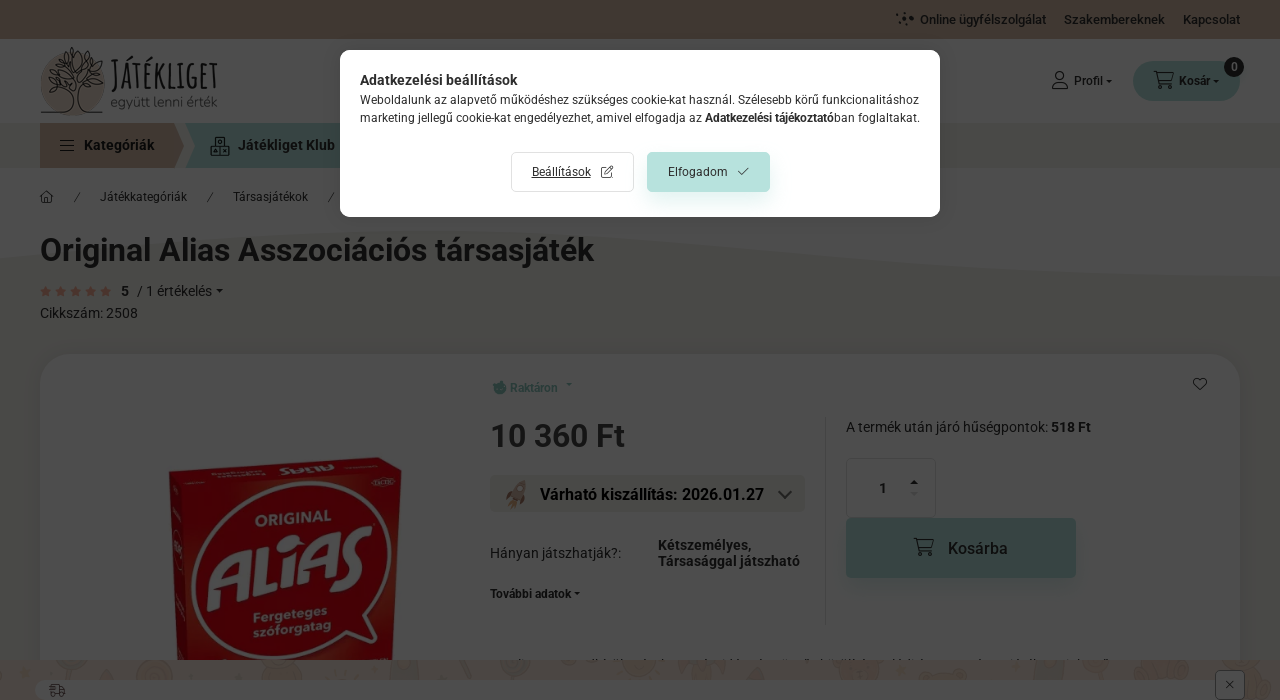

--- FILE ---
content_type: text/html
request_url: https://cdn.trustindex.io/widgets/72/72d347e1800d095ef1260df95ab/content.html
body_size: 5505
content:
<div class=" ti-widget ti-custom-stars " data-layout-id="14" data-layout-category="slider" data-set-id="ligth-border" data-pid="72d347e1800d095ef1260df95ab" data-language="hu" data-close-locale="Bezárás" data-rich-snippet="015c9f2529gb74ef" data-review-target-width="" data-css-version="2" data-footer-link-domain="trustindex.io" data-review-text-mode="readmore" data-reply-by-locale="Válasz a tulajdonostól" data-only-rating-locale="Ez a felhasználó csak egy értékelést hagyott." data-pager-autoplay-timeout="6" > <div class="ti-widget-container ti-col-3"> <div class="ti-widget-header"> <div class="ti-platform-tabs"> <div class="ti-platform-tab-items"> <div class="ti-tab-item ti-tab-active" data-source="all" > <div class="ti-item-label">Minden vélemény</div> </div> <div class="ti-tab-item" data-source="Google" aria-label="Google vélemények" role="button" > <img class="ti-platform-icon" src="https://cdn.trustindex.io/assets/platform/Google/icon.svg" alt="Google" width="20" height="20" loading="lazy" /> <div class="ti-item-label">Google</div> </div> <div class="ti-tab-item" data-source="Facebook" aria-label="Facebook vélemények" role="button" > <img class="ti-platform-icon" src="https://cdn.trustindex.io/assets/platform/Facebook/icon.svg" alt="Facebook" width="20" height="20" loading="lazy" /> <div class="ti-item-label">Facebook</div> </div> <div class="ti-tab-item" data-source="Trustindex" aria-label="Trustindex vélemények" role="button" > <img class="ti-platform-icon" src="https://cdn.trustindex.io/assets/platform/Trustindex/icon.svg" alt="Trustindex" width="20" height="20" loading="lazy" /> <div class="ti-item-label">Trustindex</div> </div> <div class="ti-tab-item" data-source="Arukereso" aria-label="Árukereső.hu / Pazaruvaj.com / Compari.ro vélemények" role="button" > <img class="ti-platform-icon" src="https://cdn.trustindex.io/assets/platform/Arukereso/icon.svg" alt="Árukereső.hu / Pazaruvaj.com / Compari.ro" width="20" height="20" loading="lazy" /> <div class="ti-item-label">Árukereső.hu / Pazaruvaj.com / Compari.ro</div> </div> </div> <div class="ti-platform-tab-nav"> <div class="ti-arrow-next" aria-label="Következő platform" role="button"></div> <div class="ti-arrow-prev" aria-label="Előző platform" role="button"></div> </div> </div> <div class="ti-header-content source-all ti-active"> <div class="ti-header-rating-text"><span class="ti-rating-text">Kiváló</span><span class="ti-stars"><span class="ti-star f"></span><span class="ti-star f"></span><span class="ti-star f"></span><span class="ti-star f"></span><span class="ti-star f"></span></span><span class="ti-header-rating">4.9</span><span class="ti-header-rating-reviews">5368 vélemény</span></div> <div class="ti-header-rating-text ti-mobile"><span class="ti-header-rating">4.9</span><span class="ti-stars"><span class="ti-star f"></span><span class="ti-star f"></span><span class="ti-star f"></span><span class="ti-star f"></span><span class="ti-star f"></span></span></div> <div class="ti-header-rating-text ti-mobile"><span class="ti-rating-text">Kiváló</span><span class="ti-header-rating-reviews">5368 vélemény</span></div> <div class="ti-header-write-btn-container"> <a href="" class="ti-header-write-btn" role="button" aria-label="Értékelés írása" >Értékelés írása</a> <div class="ti-write-btn-dropdown"> <div class="ti-write-btn-dropdown-inner"> <a href="https://admin.trustindex.io/api/googleWriteReview?place-id=ChIJW7DLWwVzaUcRdK5jIAMGJkM" class="ti-write-btn-dropdown-item" target="_blank" aria-label="Google értékelés írása" role="button" rel="noopener" > <img class="ti-platform-icon" src="https://cdn.trustindex.io/assets/platform/Google/icon.svg" alt="Google" width="20" height="20" loading="lazy" /> Google </a> <a href="https://www.facebook.com/431653293559265/reviews" class="ti-write-btn-dropdown-item" target="_blank" aria-label="Facebook értékelés írása" role="button" rel="noopener" > <img class="ti-platform-icon" src="https://cdn.trustindex.io/assets/platform/Facebook/icon.svg" alt="Facebook" width="20" height="20" loading="lazy" /> Facebook </a> <a href="https://public.trustindex.io/review/write/slug/jatekliget.hu-1" class="ti-write-btn-dropdown-item" target="_blank" aria-label="Trustindex értékelés írása" role="button" rel="noopener" > <img class="ti-platform-icon" src="https://cdn.trustindex.io/assets/platform/Trustindex/icon.svg" alt="Trustindex" width="20" height="20" loading="lazy" /> Trustindex </a> <a href="https://www.arukereso.hu/stores/jatekliget-hu-s91407/#velemenyek" class="ti-write-btn-dropdown-item" target="_blank" aria-label="Árukereső.hu / Pazaruvaj.com / Compari.ro értékelés írása" role="button" rel="noopener" > <img class="ti-platform-icon" src="https://cdn.trustindex.io/assets/platform/Arukereso/icon.svg" alt="Árukereső.hu / Pazaruvaj.com / Compari.ro" width="20" height="20" loading="lazy" /> Árukereső.hu / Pazaruvaj.com / Compari.ro </a> </div> </div> </div> </div> <div class="ti-header-content source-Google"> <div class="ti-header-logo"> <img class="ti-header-logo-img" src="https://cdn.trustindex.io/assets/platform/Google/logo.svg" loading="lazy" alt="Google" width="150" height="21" /> </div> <div class="ti-header-rating-text"><span class="ti-rating-text">Kiváló</span><span class="ti-stars"><span class="ti-star f"></span><span class="ti-star f"></span><span class="ti-star f"></span><span class="ti-star f"></span><span class="ti-star f"></span></span><span class="ti-header-rating">5.0</span><span class="ti-header-rating-reviews">1159 vélemény</span></div> <div class="ti-header-rating-text ti-mobile"><span class="ti-header-rating">5.0</span><span class="ti-stars"><span class="ti-star f"></span><span class="ti-star f"></span><span class="ti-star f"></span><span class="ti-star f"></span><span class="ti-star f"></span></span></div> <div class="ti-header-rating-text ti-mobile"><span class="ti-rating-text">Kiváló</span><span class="ti-header-rating-reviews">1159 vélemény</span></div> <div class="ti-header-write-btn-container"> <a href="https://admin.trustindex.io/api/googleWriteReview?place-id=ChIJW7DLWwVzaUcRdK5jIAMGJkM" class="ti-header-write-btn" role="button" aria-label="Google értékelés írása" target="_blank" rel="noopener" >Értékelés írása</a> </div> </div> <div class="ti-header-content source-Facebook"> <div class="ti-header-logo"> <img class="ti-header-logo-img" src="https://cdn.trustindex.io/assets/platform/Facebook/logo.svg" loading="lazy" alt="Facebook" width="150" height="21" /> </div> <div class="ti-header-rating-text"><span class="ti-rating-text">Kiváló</span><span class="ti-stars"><span class="ti-star f"></span><span class="ti-star f"></span><span class="ti-star f"></span><span class="ti-star f"></span><span class="ti-star f"></span></span><span class="ti-header-rating">5.0</span><span class="ti-header-rating-reviews">1069 vélemény</span></div> <div class="ti-header-rating-text ti-mobile"><span class="ti-header-rating">5.0</span><span class="ti-stars"><span class="ti-star f"></span><span class="ti-star f"></span><span class="ti-star f"></span><span class="ti-star f"></span><span class="ti-star f"></span></span></div> <div class="ti-header-rating-text ti-mobile"><span class="ti-rating-text">Kiváló</span><span class="ti-header-rating-reviews">1069 vélemény</span></div> <div class="ti-header-write-btn-container"> <a href="https://www.facebook.com/431653293559265/reviews" class="ti-header-write-btn" role="button" aria-label="Facebook értékelés írása" target="_blank" rel="noopener" >Értékelés írása</a> </div> </div> <div class="ti-header-content source-Trustindex"> <div class="ti-header-logo"> <img class="ti-header-logo-img" src="https://cdn.trustindex.io/assets/platform/Trustindex/logo.svg" loading="lazy" alt="Trustindex" width="150" height="21" /> </div> <div class="ti-header-rating-text"><span class="ti-rating-text">Kiváló</span><span class="ti-stars"><span class="ti-star f"></span><span class="ti-star f"></span><span class="ti-star f"></span><span class="ti-star f"></span><span class="ti-star f"></span></span><span class="ti-header-rating">5.0</span><span class="ti-header-rating-reviews">3 vélemény</span></div> <div class="ti-header-rating-text ti-mobile"><span class="ti-header-rating">5.0</span><span class="ti-stars"><span class="ti-star f"></span><span class="ti-star f"></span><span class="ti-star f"></span><span class="ti-star f"></span><span class="ti-star f"></span></span></div> <div class="ti-header-rating-text ti-mobile"><span class="ti-rating-text">Kiváló</span><span class="ti-header-rating-reviews">3 vélemény</span></div> <div class="ti-header-write-btn-container"> <a href="https://public.trustindex.io/review/write/slug/jatekliget.hu-1" class="ti-header-write-btn" role="button" aria-label="Trustindex értékelés írása" target="_blank" rel="noopener" >Értékelés írása</a> </div> </div> <div class="ti-header-content source-Arukereso"> <div class="ti-header-logo"> <img class="ti-header-logo-img" src="https://cdn.trustindex.io/assets/platform/Arukereso/logo.svg" loading="lazy" alt="Arukereso" width="150" height="21" /> </div> <div class="ti-header-rating-text"><span class="ti-rating-text">Kiváló</span><span class="ti-stars"><span class="ti-star f"></span><span class="ti-star f"></span><span class="ti-star f"></span><span class="ti-star f"></span><span class="ti-star f"></span></span><span class="ti-header-rating">4.9</span><span class="ti-header-rating-reviews">3137 vélemény</span></div> <div class="ti-header-rating-text ti-mobile"><span class="ti-header-rating">4.9</span><span class="ti-stars"><span class="ti-star f"></span><span class="ti-star f"></span><span class="ti-star f"></span><span class="ti-star f"></span><span class="ti-star f"></span></span></div> <div class="ti-header-rating-text ti-mobile"><span class="ti-rating-text">Kiváló</span><span class="ti-header-rating-reviews">3137 vélemény</span></div> <div class="ti-header-write-btn-container"> <a href="https://www.arukereso.hu/stores/jatekliget-hu-s91407/#velemenyek" class="ti-header-write-btn" role="button" aria-label="Árukereső.hu / Pazaruvaj.com / Compari.ro értékelés írása" target="_blank" rel="noopener" >Értékelés írása</a> </div> </div> <div class="ti-widget-header-tick"></div> </div> <div class="ti-reviews-container"> <div class="ti-controls"> <div class="ti-next" aria-label="Következő vélemény" role="button" tabindex="0"></div> <div class="ti-prev" aria-label="Előző vélemény" role="button" tabindex="0"></div> </div> <div class="ti-reviews-container-wrapper"> <div class="ti-review-item source-Google ti-image-layout-thumbnail" data-id="110bd200f615347fe7f0a1894c91ff4d" > <div class="ti-inner"> <div class="ti-review-header"> <div class="ti-platform-icon ti-with-tooltip"> <span class="ti-tooltip">Közzétéve itt: Google</span> <img src="https://cdn.trustindex.io/assets/platform/Google/icon.svg" alt="Google" width="20" height="20" loading="lazy" /> </div> <div class="ti-profile-img"> <img src="https://lh3.googleusercontent.com/a/ACg8ocLUFEqMHkpdhweno-DG5gQXPSnwqnvN2TvS8uTKY9mx7e12Wg=w40-h40-c-rp-mo-br100" srcset="https://lh3.googleusercontent.com/a/ACg8ocLUFEqMHkpdhweno-DG5gQXPSnwqnvN2TvS8uTKY9mx7e12Wg=w80-h80-c-rp-mo-br100 2x" alt="Nóra Bánkuti profile picture" loading="lazy" /> </div> <div class="ti-profile-details"> <div class="ti-name"> Nóra Bánkuti </div> <div class="ti-date">2025-12-23</div> </div> </div> <span class="ti-stars"><span class="ti-star f"></span><span class="ti-star f"></span><span class="ti-star f"></span><span class="ti-star f"></span><span class="ti-star f"></span></span> <div class="ti-review-text-container ti-review-content">2 nap alatt megkaptam a rendelést és minden rendben volt.</div> <span class="ti-read-more" data-container=".ti-review-content" data-collapse-text="Elrejt" data-open-text="Olvass tovább" ></span> </div> </div> <div class="ti-review-item source-Google ti-image-layout-thumbnail" data-id="a79d7af25c0ae65813aa7d861c82f5fb" > <div class="ti-inner"> <div class="ti-review-header"> <div class="ti-platform-icon ti-with-tooltip"> <span class="ti-tooltip">Közzétéve itt: Google</span> <img src="https://cdn.trustindex.io/assets/platform/Google/icon.svg" alt="Google" width="20" height="20" loading="lazy" /> </div> <div class="ti-profile-img"> <img src="https://lh3.googleusercontent.com/a/ACg8ocJt7bJgxvbgSq5FR20oIBo9NDxdHK6MBml9kRCwLLUaos8qYA=w40-h40-c-rp-mo-br100" srcset="https://lh3.googleusercontent.com/a/ACg8ocJt7bJgxvbgSq5FR20oIBo9NDxdHK6MBml9kRCwLLUaos8qYA=w80-h80-c-rp-mo-br100 2x" alt="Gabi Santus-Friedl profile picture" loading="lazy" /> </div> <div class="ti-profile-details"> <div class="ti-name"> Gabi Santus-Friedl </div> <div class="ti-date">2025-12-23</div> </div> </div> <span class="ti-stars"><span class="ti-star f"></span><span class="ti-star f"></span><span class="ti-star f"></span><span class="ti-star f"></span><span class="ti-star f"></span></span> <div class="ti-review-text-container ti-review-content">Gyors kiszállítás, kedves és vevőközpontú ügyfélszolgálat. Csak ajánlani tudom!</div> <span class="ti-read-more" data-container=".ti-review-content" data-collapse-text="Elrejt" data-open-text="Olvass tovább" ></span> </div> </div> <div class="ti-review-item source-Google ti-image-layout-thumbnail" data-id="022fa3415d738ba41eabb74e8d3f273e" > <div class="ti-inner"> <div class="ti-review-header"> <div class="ti-platform-icon ti-with-tooltip"> <span class="ti-tooltip">Közzétéve itt: Google</span> <img src="https://cdn.trustindex.io/assets/platform/Google/icon.svg" alt="Google" width="20" height="20" loading="lazy" /> </div> <div class="ti-profile-img"> <img src="https://lh3.googleusercontent.com/a-/ALV-UjWIkIXOVbnAyIIFJk5KAhDT3yvoN5TwznDn9WxcVs1HO6WwHx3o=w40-h40-c-rp-mo-br100" srcset="https://lh3.googleusercontent.com/a-/ALV-UjWIkIXOVbnAyIIFJk5KAhDT3yvoN5TwznDn9WxcVs1HO6WwHx3o=w80-h80-c-rp-mo-br100 2x" alt="Gabriella Kukta profile picture" loading="lazy" /> </div> <div class="ti-profile-details"> <div class="ti-name"> Gabriella Kukta </div> <div class="ti-date">2025-12-20</div> </div> </div> <span class="ti-stars"><span class="ti-star f"></span><span class="ti-star f"></span><span class="ti-star f"></span><span class="ti-star f"></span><span class="ti-star f"></span></span> <div class="ti-review-text-container ti-review-content">Fantasztikusan segítőkészek voltak. Megoldották a lehetetlent és időben megérkeztek a csomagok.</div> <span class="ti-read-more" data-container=".ti-review-content" data-collapse-text="Elrejt" data-open-text="Olvass tovább" ></span> </div> </div> <div class="ti-review-item source-Google ti-image-layout-thumbnail" data-id="ae9f19e9707032909cd1ab40db2af587" > <div class="ti-inner"> <div class="ti-review-header"> <div class="ti-platform-icon ti-with-tooltip"> <span class="ti-tooltip">Közzétéve itt: Google</span> <img src="https://cdn.trustindex.io/assets/platform/Google/icon.svg" alt="Google" width="20" height="20" loading="lazy" /> </div> <div class="ti-profile-img"> <img src="https://lh3.googleusercontent.com/a-/ALV-UjV51sFBKfUB6u_dtO8mZSQ-KJVr9Hv4ycFIn81Db9y3ZB9CJnxU=w40-h40-c-rp-mo-br100" srcset="https://lh3.googleusercontent.com/a-/ALV-UjV51sFBKfUB6u_dtO8mZSQ-KJVr9Hv4ycFIn81Db9y3ZB9CJnxU=w80-h80-c-rp-mo-br100 2x" alt="Flóra Kormos profile picture" loading="lazy" /> </div> <div class="ti-profile-details"> <div class="ti-name"> Flóra Kormos </div> <div class="ti-date">2025-12-18</div> </div> </div> <span class="ti-stars"><span class="ti-star f"></span><span class="ti-star e"></span><span class="ti-star e"></span><span class="ti-star e"></span><span class="ti-star e"></span></span> <div class="ti-review-text-container ti-review-content">Át nem vett rendelés után 4.200 Ft-os díjbekérőt kaptam, ami véleményem szerint aránytalanul magas és büntető jellegű összeg egy egyszerű mulasztásért.​

A szállítási díj (1.490 Ft) kifizetését teljesen jogosnak tartom, de az ezen felüli plusz terhet instant lehúzásnak érzem, és nagyon unszimpatikus, hogy egy cég ilyen mértékben terheli a vásárlóit.​

Ha nem tudják rugalmasan kezelni az utánvétes vásárlásokat, akkor nem kellene ilyen fizetési módot kínálni, mert ez csak rontja a cég megítélését és bizalmatlanságot kelt a vásárlókban.​

A rendelés végül ki lesz fizetve, de az élmény miatt alacsony értékelést adok, és másoknak is javaslom, hogy legyenek nagyon óvatosak a rendelés előtt, mert egy mulasztás nagyon drágán kerülhet.</div> <span class="ti-read-more" data-container=".ti-review-content" data-collapse-text="Elrejt" data-open-text="Olvass tovább" ></span> </div> </div> <div class="ti-review-item source-Google ti-image-layout-thumbnail" data-id="5f50f00f9e087d2551747af089e2132b" > <div class="ti-inner"> <div class="ti-review-header"> <div class="ti-platform-icon ti-with-tooltip"> <span class="ti-tooltip">Közzétéve itt: Google</span> <img src="https://cdn.trustindex.io/assets/platform/Google/icon.svg" alt="Google" width="20" height="20" loading="lazy" /> </div> <div class="ti-profile-img"> <img src="https://lh3.googleusercontent.com/a-/ALV-UjVOTHMQPkj6E-G61jvNiw-qQZVReC1AUwggQ7Hl--i6k3MocbJj=w40-h40-c-rp-mo-br100" srcset="https://lh3.googleusercontent.com/a-/ALV-UjVOTHMQPkj6E-G61jvNiw-qQZVReC1AUwggQ7Hl--i6k3MocbJj=w80-h80-c-rp-mo-br100 2x" alt="Petra Porkoláb profile picture" loading="lazy" /> </div> <div class="ti-profile-details"> <div class="ti-name"> Petra Porkoláb </div> <div class="ti-date">2025-12-17</div> </div> </div> <span class="ti-stars"><span class="ti-star f"></span><span class="ti-star f"></span><span class="ti-star f"></span><span class="ti-star f"></span><span class="ti-star f"></span></span> <div class="ti-review-text-container ti-review-content">Teljes mértékben elégedett vagyok! Szuper gyors volt. Reggel rendeltem, aznap átadták a futárszolgálatnak és másnap már meg is jött. (December 16-17-re!)
Megbíztahó.</div> <span class="ti-read-more" data-container=".ti-review-content" data-collapse-text="Elrejt" data-open-text="Olvass tovább" ></span> </div> </div> <div class="ti-review-item source-Facebook ti-image-layout-thumbnail" data-id="b0370f44e14ecf9507bd2ead4701f3da" > <div class="ti-inner"> <div class="ti-review-header"> <div class="ti-platform-icon ti-with-tooltip"> <span class="ti-tooltip">Közzétéve itt: Facebook</span> <img src="https://cdn.trustindex.io/assets/platform/Facebook/icon.svg" alt="Facebook" width="20" height="20" loading="lazy" /> </div> <div class="ti-profile-img"> <img src="https://graph.facebook.com/25625756410381571/picture?EAACW8aYRzLUBAPgxguuFG2vBrAVR3x8JIPxw8lZByhbdHZABNsZA5VM5tMrUDzelulGEoSrIA3llFUcKVOfSaZAqK7frZCuC15wQwsDMGGR63vCq70pGqGXqzKYsoCI7108uZAEUZCR0pkegMmGJa2zBqT8njoq3AH7ZBuZCtyHX36FmIQWrl3gPzFtRMRvaPvUYZD&type=square&width=160" srcset="https://graph.facebook.com/25625756410381571/picture?EAACW8aYRzLUBAPgxguuFG2vBrAVR3x8JIPxw8lZByhbdHZABNsZA5VM5tMrUDzelulGEoSrIA3llFUcKVOfSaZAqK7frZCuC15wQwsDMGGR63vCq70pGqGXqzKYsoCI7108uZAEUZCR0pkegMmGJa2zBqT8njoq3AH7ZBuZCtyHX36FmIQWrl3gPzFtRMRvaPvUYZD&type=square&width=160 2x" alt="Rozalija Rozalija profile picture" loading="lazy" /> </div> <div class="ti-profile-details"> <div class="ti-name"> Rozalija Rozalija </div> <div class="ti-date">2025-11-21</div> </div> </div> <span class="ti-stars"><span class="ti-star f"></span><span class="ti-star f"></span><span class="ti-star f"></span><span class="ti-star f"></span><span class="ti-star f"></span></span> <div class="ti-review-text-container ti-review-content">Nagyon szép baba,gyors kiszállítás. Köszönöm szépen!</div> <span class="ti-read-more" data-container=".ti-review-content" data-collapse-text="Elrejt" data-open-text="Olvass tovább" ></span> </div> </div> <div class="ti-review-item source-Arukereso ti-image-layout-thumbnail" data-id="bc2819e7c6793656276dd48e0c6c56ef" > <div class="ti-inner"> <div class="ti-review-header"> <div class="ti-platform-icon ti-with-tooltip"> <span class="ti-tooltip">Közzétéve itt: Árukereső.hu</span> <img src="https://cdn.trustindex.io/assets/platform/Arukereso/icon.svg" alt="Árukereső.hu" width="20" height="20" loading="lazy" /> </div> <div class="ti-profile-img"> <img src="https://static.arukereso.hu/images/no-avatar.png" srcset="https://static.arukereso.hu/images/no-avatar.png 2x" alt="Árukereső.hu felhasználója profile picture" loading="lazy" /> </div> <div class="ti-profile-details"> <div class="ti-name"> Árukereső.hu felhasználója </div> <div class="ti-date">2025-10-14</div> </div> </div> <span class="ti-stars"><span class="ti-star f"></span><span class="ti-star f"></span><span class="ti-star f"></span><span class="ti-star f"></span><span class="ti-star f"></span></span> <div class="ti-review-text-container ti-review-content">Gyorsak, kedvesek.</div> <span class="ti-read-more" data-container=".ti-review-content" data-collapse-text="Elrejt" data-open-text="Olvass tovább" ></span> </div> </div> <div class="ti-review-item source-Facebook ti-image-layout-thumbnail" data-id="259537d933601d1ae2c2a1b5853bb4f7" > <div class="ti-inner"> <div class="ti-review-header"> <div class="ti-platform-icon ti-with-tooltip"> <span class="ti-tooltip">Közzétéve itt: Facebook</span> <img src="https://cdn.trustindex.io/assets/platform/Facebook/icon.svg" alt="Facebook" width="20" height="20" loading="lazy" /> </div> <div class="ti-profile-img"> <img src="https://graph.facebook.com/29171335865814753/picture?EAACW8aYRzLUBAPgxguuFG2vBrAVR3x8JIPxw8lZByhbdHZABNsZA5VM5tMrUDzelulGEoSrIA3llFUcKVOfSaZAqK7frZCuC15wQwsDMGGR63vCq70pGqGXqzKYsoCI7108uZAEUZCR0pkegMmGJa2zBqT8njoq3AH7ZBuZCtyHX36FmIQWrl3gPzFtRMRvaPvUYZD&type=square&width=160" srcset="https://graph.facebook.com/29171335865814753/picture?EAACW8aYRzLUBAPgxguuFG2vBrAVR3x8JIPxw8lZByhbdHZABNsZA5VM5tMrUDzelulGEoSrIA3llFUcKVOfSaZAqK7frZCuC15wQwsDMGGR63vCq70pGqGXqzKYsoCI7108uZAEUZCR0pkegMmGJa2zBqT8njoq3AH7ZBuZCtyHX36FmIQWrl3gPzFtRMRvaPvUYZD&type=square&width=160 2x" alt="Heléna Szabó profile picture" loading="lazy" /> </div> <div class="ti-profile-details"> <div class="ti-name"> Heléna Szabó </div> <div class="ti-date">2025-04-04</div> </div> </div> <span class="ti-stars"><span class="ti-star f"></span><span class="ti-star f"></span><span class="ti-star f"></span><span class="ti-star f"></span><span class="ti-star f"></span></span> <div class="ti-review-text-container ti-review-content">Nagyon gyors kiszállítás,kedvező árak 👌</div> <span class="ti-read-more" data-container=".ti-review-content" data-collapse-text="Elrejt" data-open-text="Olvass tovább" ></span> </div> </div> <div class="ti-review-item source-Trustindex ti-image-layout-thumbnail" data-id="8203257118525920f159111178ef0f2a" > <div class="ti-inner"> <div class="ti-review-header"> <div class="ti-platform-icon ti-with-tooltip"> <span class="ti-tooltip">Közzétéve itt: Trustindex</span> <img src="https://cdn.trustindex.io/assets/platform/Trustindex/icon.svg" alt="Trustindex" width="20" height="20" loading="lazy" /> </div> <div class="ti-profile-img"> <img src="https://lh3.googleusercontent.com/a/ACg8ocL_V9p83zwgwlWEO3wchWWeZjgpb1MJU0Yor4fH8BrW=w40-h40-c" srcset="https://lh3.googleusercontent.com/a/ACg8ocL_V9p83zwgwlWEO3wchWWeZjgpb1MJU0Yor4fH8BrW=w80-h80-c 2x" alt="Viktória van Velden profile picture" loading="lazy" /> </div> <div class="ti-profile-details"> <div class="ti-name"> Viktória van Velden </div> <div class="ti-date">2024-02-07</div> </div> </div> <span class="ti-stars"><span class="ti-star f"></span><span class="ti-star f"></span><span class="ti-star f"></span><span class="ti-star f"></span><span class="ti-star f"></span></span> <div class="ti-review-text-container ti-review-content"><strong>Szuper oldal!</strong>
Nagyon segítőkész és kedves értékesítő, a rendelésem még ugyanazon a napon feladásra került, másnap meg gond nélkül kiszállították. Határozottan elégedett vagyok a nyújtott szolgáltatással és a termékkel, rendelek máskor is az oldalról.</div> <span class="ti-read-more" data-container=".ti-review-content" data-collapse-text="Elrejt" data-open-text="Olvass tovább" ></span> </div> </div> <div class="ti-review-item source-Arukereso ti-image-layout-thumbnail" data-id="e59ff9c60517fe0c47fdd7d0d78f393e" > <div class="ti-inner"> <div class="ti-review-header"> <div class="ti-platform-icon ti-with-tooltip"> <span class="ti-tooltip">Közzétéve itt: Árukereső.hu</span> <img src="https://cdn.trustindex.io/assets/platform/Arukereso/icon.svg" alt="Árukereső.hu" width="20" height="20" loading="lazy" /> </div> <div class="ti-profile-img"> <img src="https://static.arukereso.hu/images/no-avatar.png" srcset="https://static.arukereso.hu/images/no-avatar.png 2x" alt="ViktóriavV profile picture" loading="lazy" /> </div> <div class="ti-profile-details"> <div class="ti-name"> ViktóriavV </div> <div class="ti-date">2024-02-07</div> </div> </div> <span class="ti-stars"><span class="ti-star f"></span><span class="ti-star f"></span><span class="ti-star f"></span><span class="ti-star f"></span><span class="ti-star f"></span></span> <div class="ti-review-text-container ti-review-content">Nagyon segítőkész és kedves értékesítő, a rendelésem még ugyanazon a napon feladásra került, másnap meg gond nélkül kiszállították. Határozottan elégedett vagyok a nyújtott szolgáltatással és a termékkel, rendelek máskor is az oldalról.</div> <span class="ti-read-more" data-container=".ti-review-content" data-collapse-text="Elrejt" data-open-text="Olvass tovább" ></span> </div> </div> <div class="ti-review-item source-Facebook ti-image-layout-thumbnail" data-id="f88cffb1557315ab969bb501b3e6349f" > <div class="ti-inner"> <div class="ti-review-header"> <div class="ti-platform-icon ti-with-tooltip"> <span class="ti-tooltip">Közzétéve itt: Facebook</span> <img src="https://cdn.trustindex.io/assets/platform/Facebook/icon.svg" alt="Facebook" width="20" height="20" loading="lazy" /> </div> <div class="ti-profile-img"> <img src="https://graph.facebook.com/6844712185640191/picture?EAACW8aYRzLUBAPgxguuFG2vBrAVR3x8JIPxw8lZByhbdHZABNsZA5VM5tMrUDzelulGEoSrIA3llFUcKVOfSaZAqK7frZCuC15wQwsDMGGR63vCq70pGqGXqzKYsoCI7108uZAEUZCR0pkegMmGJa2zBqT8njoq3AH7ZBuZCtyHX36FmIQWrl3gPzFtRMRvaPvUYZD&type=square&width=160" srcset="https://graph.facebook.com/6844712185640191/picture?EAACW8aYRzLUBAPgxguuFG2vBrAVR3x8JIPxw8lZByhbdHZABNsZA5VM5tMrUDzelulGEoSrIA3llFUcKVOfSaZAqK7frZCuC15wQwsDMGGR63vCq70pGqGXqzKYsoCI7108uZAEUZCR0pkegMmGJa2zBqT8njoq3AH7ZBuZCtyHX36FmIQWrl3gPzFtRMRvaPvUYZD&type=square&width=160 2x" alt="Berni Galambos profile picture" loading="lazy" /> </div> <div class="ti-profile-details"> <div class="ti-name"> Berni Galambos </div> <div class="ti-date">2024-01-22</div> </div> </div> <span class="ti-stars"><span class="ti-star f"></span><span class="ti-star f"></span><span class="ti-star f"></span><span class="ti-star f"></span><span class="ti-star f"></span></span> <div class="ti-review-text-container ti-review-content">Precíz, pontos, intelligens ügyintézés. Érdekes, színvonalas fejlesztőjátékok!</div> <span class="ti-read-more" data-container=".ti-review-content" data-collapse-text="Elrejt" data-open-text="Olvass tovább" ></span> </div> </div> <div class="ti-review-item source-Arukereso ti-image-layout-thumbnail" data-id="22e340f18c739e1c3ac0a33d065755a9" > <div class="ti-inner"> <div class="ti-review-header"> <div class="ti-platform-icon ti-with-tooltip"> <span class="ti-tooltip">Közzétéve itt: Árukereső.hu</span> <img src="https://cdn.trustindex.io/assets/platform/Arukereso/icon.svg" alt="Árukereső.hu" width="20" height="20" loading="lazy" /> </div> <div class="ti-profile-img"> <img src="https://static.arukereso.hu/images/no-avatar.png" srcset="https://static.arukereso.hu/images/no-avatar.png 2x" alt="Zsuzsa profile picture" loading="lazy" /> </div> <div class="ti-profile-details"> <div class="ti-name"> Zsuzsa </div> <div class="ti-date">2023-12-21</div> </div> </div> <span class="ti-stars"><span class="ti-star f"></span><span class="ti-star f"></span><span class="ti-star f"></span><span class="ti-star f"></span><span class="ti-star f"></span></span> <div class="ti-review-text-container ti-review-content">tegnap, 20. -án délben rendeltem az unokámnak játékot és ma 21-én délben átvehettem itthon. Ilyen gyorsan még sosem jutottam a rendelésemhez! Köszönet érte és maradjanak is ilyen rugalmasak, gyorsak.</div> <span class="ti-read-more" data-container=".ti-review-content" data-collapse-text="Elrejt" data-open-text="Olvass tovább" ></span> </div> </div> <div class="ti-review-item source-Facebook ti-image-layout-thumbnail" data-id="781ee935b61749c20f13e882c4b1470d" > <div class="ti-inner"> <div class="ti-review-header"> <div class="ti-platform-icon ti-with-tooltip"> <span class="ti-tooltip">Közzétéve itt: Facebook</span> <img src="https://cdn.trustindex.io/assets/platform/Facebook/icon.svg" alt="Facebook" width="20" height="20" loading="lazy" /> </div> <div class="ti-profile-img"> <img src="https://graph.facebook.com/6754338561350323/picture?EAACW8aYRzLUBAPgxguuFG2vBrAVR3x8JIPxw8lZByhbdHZABNsZA5VM5tMrUDzelulGEoSrIA3llFUcKVOfSaZAqK7frZCuC15wQwsDMGGR63vCq70pGqGXqzKYsoCI7108uZAEUZCR0pkegMmGJa2zBqT8njoq3AH7ZBuZCtyHX36FmIQWrl3gPzFtRMRvaPvUYZD&type=square&width=160" srcset="https://graph.facebook.com/6754338561350323/picture?EAACW8aYRzLUBAPgxguuFG2vBrAVR3x8JIPxw8lZByhbdHZABNsZA5VM5tMrUDzelulGEoSrIA3llFUcKVOfSaZAqK7frZCuC15wQwsDMGGR63vCq70pGqGXqzKYsoCI7108uZAEUZCR0pkegMmGJa2zBqT8njoq3AH7ZBuZCtyHX36FmIQWrl3gPzFtRMRvaPvUYZD&type=square&width=160 2x" alt="Marianna Horváth profile picture" loading="lazy" /> </div> <div class="ti-profile-details"> <div class="ti-name"> Marianna Horváth </div> <div class="ti-date">2023-11-28</div> </div> </div> <span class="ti-stars"><span class="ti-star f"></span><span class="ti-star f"></span><span class="ti-star f"></span><span class="ti-star f"></span><span class="ti-star f"></span></span> <div class="ti-review-text-container ti-review-content">Köszönöm gyors szállítást és a kedves kis üzenetet☺️🤗</div> <span class="ti-read-more" data-container=".ti-review-content" data-collapse-text="Elrejt" data-open-text="Olvass tovább" ></span> </div> </div> <div class="ti-review-item source-Arukereso ti-image-layout-thumbnail" data-id="13e19b7f872d80ad0ad7f859915db877" > <div class="ti-inner"> <div class="ti-review-header"> <div class="ti-platform-icon ti-with-tooltip"> <span class="ti-tooltip">Közzétéve itt: Árukereső.hu</span> <img src="https://cdn.trustindex.io/assets/platform/Arukereso/icon.svg" alt="Árukereső.hu" width="20" height="20" loading="lazy" /> </div> <div class="ti-profile-img"> <img src="https://static.arukereso.hu/images/no-avatar.png" srcset="https://static.arukereso.hu/images/no-avatar.png 2x" alt="Mónika profile picture" loading="lazy" /> </div> <div class="ti-profile-details"> <div class="ti-name"> Mónika </div> <div class="ti-date">2023-11-21</div> </div> </div> <span class="ti-stars"><span class="ti-star f"></span><span class="ti-star f"></span><span class="ti-star f"></span><span class="ti-star f"></span><span class="ti-star f"></span></span> <div class="ti-review-text-container ti-review-content">Most először rendeltem innen, az itt olvasott vélemények után egyből fizettem online. 

Gyorsan megkaptam mindent, amit rendeltem. Külön tetszett a kedves, mellékelt level. Köszönöm, es ajánlom a boltot! ☺️</div> <span class="ti-read-more" data-container=".ti-review-content" data-collapse-text="Elrejt" data-open-text="Olvass tovább" ></span> </div> </div> <div class="ti-review-item source-Facebook ti-image-layout-thumbnail" data-id="58d4e0e1395f6514b8da4c2daef3093d" > <div class="ti-inner"> <div class="ti-review-header"> <div class="ti-platform-icon ti-with-tooltip"> <span class="ti-tooltip">Közzétéve itt: Facebook</span> <img src="https://cdn.trustindex.io/assets/platform/Facebook/icon.svg" alt="Facebook" width="20" height="20" loading="lazy" /> </div> <div class="ti-profile-img"> <img src="https://graph.facebook.com/6087740714663979/picture?EAACW8aYRzLUBAPgxguuFG2vBrAVR3x8JIPxw8lZByhbdHZABNsZA5VM5tMrUDzelulGEoSrIA3llFUcKVOfSaZAqK7frZCuC15wQwsDMGGR63vCq70pGqGXqzKYsoCI7108uZAEUZCR0pkegMmGJa2zBqT8njoq3AH7ZBuZCtyHX36FmIQWrl3gPzFtRMRvaPvUYZD&type=square&width=160" srcset="https://graph.facebook.com/6087740714663979/picture?EAACW8aYRzLUBAPgxguuFG2vBrAVR3x8JIPxw8lZByhbdHZABNsZA5VM5tMrUDzelulGEoSrIA3llFUcKVOfSaZAqK7frZCuC15wQwsDMGGR63vCq70pGqGXqzKYsoCI7108uZAEUZCR0pkegMmGJa2zBqT8njoq3AH7ZBuZCtyHX36FmIQWrl3gPzFtRMRvaPvUYZD&type=square&width=160 2x" alt="Kolozsi Regina profile picture" loading="lazy" /> </div> <div class="ti-profile-details"> <div class="ti-name"> Kolozsi Regina </div> <div class="ti-date">2023-09-05</div> </div> </div> <span class="ti-stars"><span class="ti-star f"></span><span class="ti-star f"></span><span class="ti-star f"></span><span class="ti-star f"></span><span class="ti-star f"></span></span> <div class="ti-review-text-container ti-review-content">A rendelést követő napon megkaptam a csomagot. Rendkívül precíz a kiszolgálás, kedves a kommunikáció, és hiszem hogy tényleg szeretettel lett csomagolva🙂
Köszönöm ezt a nagyon pozitív vásárlás élményt🤗</div> <span class="ti-read-more" data-container=".ti-review-content" data-collapse-text="Elrejt" data-open-text="Olvass tovább" ></span> </div> </div> <div class="ti-review-item source-Arukereso ti-image-layout-thumbnail" data-id="82520feb7ca2d53ebc214bd4e8361601" > <div class="ti-inner"> <div class="ti-review-header"> <div class="ti-platform-icon ti-with-tooltip"> <span class="ti-tooltip">Közzétéve itt: Árukereső.hu</span> <img src="https://cdn.trustindex.io/assets/platform/Arukereso/icon.svg" alt="Árukereső.hu" width="20" height="20" loading="lazy" /> </div> <div class="ti-profile-img"> <img src="https://static.arukereso.hu/images/no-avatar.png" srcset="https://static.arukereso.hu/images/no-avatar.png 2x" alt="Eszter profile picture" loading="lazy" /> </div> <div class="ti-profile-details"> <div class="ti-name"> Eszter </div> <div class="ti-date">2022-10-01</div> </div> </div> <span class="ti-stars"><span class="ti-star f"></span><span class="ti-star e"></span><span class="ti-star e"></span><span class="ti-star e"></span><span class="ti-star e"></span></span> <div class="ti-review-text-container ti-review-content">A megrendelt, kifizetett, készleten lévő terméket nem szallították, mondván nincs készleten. Közben a termék ugyanúgy elérhető, csak magasabb áron.</div> <span class="ti-read-more" data-container=".ti-review-content" data-collapse-text="Elrejt" data-open-text="Olvass tovább" ></span> </div> </div> <div class="ti-review-item source-Trustindex ti-image-layout-thumbnail" data-id="68712ea8308caeb0108aceaf8005c524" > <div class="ti-inner"> <div class="ti-review-header"> <div class="ti-platform-icon ti-with-tooltip"> <span class="ti-tooltip">Közzétéve itt: Trustindex</span> <img src="https://cdn.trustindex.io/assets/platform/Trustindex/icon.svg" alt="Trustindex" width="20" height="20" loading="lazy" /> </div> <div class="ti-profile-img"> <img src="https://cdn.trustindex.io/assets/default-avatar/noprofile-06.svg" srcset="https://cdn.trustindex.io/assets/default-avatar/noprofile-06.svg 2x" alt="V-B.Krisztina profile picture" loading="lazy" /> </div> <div class="ti-profile-details"> <div class="ti-name"> V-B.Krisztina </div> <div class="ti-date">2022-07-27</div> </div> </div> <span class="ti-stars"><span class="ti-star f"></span><span class="ti-star f"></span><span class="ti-star f"></span><span class="ti-star f"></span><span class="ti-star f"></span></span> <div class="ti-review-text-container ti-review-content"><strong>Nagyszerű webáruház</strong>
Örülök, hogy olyan webáruházra bukkantam, amely valóban minőségi játékokat kínál hatalmas, mindig frissülő készlettel.  Nemcsak a gyermekeknek lehet érdekességeket találni, hanem a felnőttekre is gondoltak (társasjátékok). Igyekeznek pénztárca kímélő megoldással is szolgálni hűségprogramukkal.  
A csomagok mindig pontosan, akár egy nap múlva megérkeznek. 
Akinek fontos a tartós, jó minőségű, életkornak megfelelő játék, annak jó szívvel ajánlom a Játékligetet!</div> <span class="ti-read-more" data-container=".ti-review-content" data-collapse-text="Elrejt" data-open-text="Olvass tovább" ></span> </div> </div> <div class="ti-review-item source-Trustindex ti-image-layout-thumbnail" data-id="a9ecabba619a0c3f6c8d6ffaf32dce61" > <div class="ti-inner"> <div class="ti-review-header"> <div class="ti-platform-icon ti-with-tooltip"> <span class="ti-tooltip">Közzétéve itt: Trustindex</span> <img src="https://cdn.trustindex.io/assets/platform/Trustindex/icon.svg" alt="Trustindex" width="20" height="20" loading="lazy" /> </div> <div class="ti-profile-img"> <img src="https://cdn.trustindex.io/assets/default-avatar/noprofile-06.svg" srcset="https://cdn.trustindex.io/assets/default-avatar/noprofile-06.svg 2x" alt="Fráterné Labanics Réka profile picture" loading="lazy" /> </div> <div class="ti-profile-details"> <div class="ti-name"> Fráterné Labanics Réka </div> <div class="ti-date">2022-06-23</div> </div> </div> <span class="ti-stars"><span class="ti-star f"></span><span class="ti-star f"></span><span class="ti-star f"></span><span class="ti-star f"></span><span class="ti-star f"></span></span> <div class="ti-review-text-container ti-review-content"><strong>Csodás ajándék</strong>
Nagyon aranyos kiszolgálás! Személyre szóló levél, aranyos csomagolás és kiváló játék!❤️❤️❤️❤️❤️Ajánlom</div> <span class="ti-read-more" data-container=".ti-review-content" data-collapse-text="Elrejt" data-open-text="Olvass tovább" ></span> </div> </div> </div> <div class="ti-controls-line"> <div class="dot"></div> </div> </div> </div> </div> <style class="scss-content">@charset "UTF-8";
.ti-amp-iframe-body{background:#ffffff}.ti-widget[data-layout-id='14'][data-set-id='ligth-border'][data-pid='72d347e1800d095ef1260df95ab'] .ti-widget-container,.ti-widget[data-layout-id='14'][data-set-id='ligth-border'][data-pid='72d347e1800d095ef1260df95ab'] .ti-widget-container *{font-family:inherit}.ti-widget[data-layout-id='14'][data-set-id='ligth-border'][data-pid='72d347e1800d095ef1260df95ab'] .ti-widget-header{border-color:#DBDDE1}.ti-widget[data-layout-id='14'][data-set-id='ligth-border'][data-pid='72d347e1800d095ef1260df95ab'] .ti-review-item>.ti-inner{border-color:#DBDDE1 !important}.ti-widget[data-layout-id='14'][data-set-id='ligth-border'][data-pid='72d347e1800d095ef1260df95ab'].ti-custom-stars .ti-star:not(.e):not(.h){background:#f5ad94}.ti-widget[data-layout-id='14'][data-set-id='ligth-border'][data-pid='72d347e1800d095ef1260df95ab'].ti-custom-stars .ti-star.h{background:linear-gradient(90deg, #f5ad94 50%, #cccccc 50%) !important}.ti-widget-lightbox[data-layout-id='14'][data-set-id='ligth-border'][data-pid='72d347e1800d095ef1260df95ab'].ti-custom-stars .ti-star:not(.e):not(.h){background:#f5ad94}.ti-widget-lightbox[data-layout-id='14'][data-set-id='ligth-border'][data-pid='72d347e1800d095ef1260df95ab'].ti-custom-stars .ti-star.h{background:linear-gradient(90deg, #f5ad94 50%, #cccccc 50%) !important}.ti-widget[data-layout-id='14'][data-set-id='ligth-border'][data-pid='72d347e1800d095ef1260df95ab'] .ti-widget-header .ti-header-content .ti-header-write-btn-container .ti-header-write-btn{background-color:#4285F4;border-color:#4285F4}.ti-widget[data-layout-id='14'][data-set-id='ligth-border'][data-pid='72d347e1800d095ef1260df95ab'] .ti-widget-header .ti-header-content .ti-header-write-btn-container a.ti-header-write-btn:hover{background-color:black !important;border-color:black !important}</style>

--- FILE ---
content_type: image/svg+xml
request_url: https://www.jatekliget.hu/shop_ordered/37928/pic/design/raktaron.svg
body_size: 3122
content:
<svg width="20" height="20" viewBox="0 0 20 20" fill="none" xmlns="http://www.w3.org/2000/svg">
<g clip-path="url(#clip0_167_465)">
<path d="M9.4712 4.40695C8.91401 4.49352 8.43893 4.61277 7.9553 4.79974C7.50189 4.97502 6.96007 5.28111 6.30818 5.66197C6.21522 5.60128 4.9441 4.73987 3.82569 5.17224C3.43274 5.32416 3.15441 5.59281 3.15441 5.59281C2.67759 6.06703 2.50129 6.77938 2.73962 7.39586C2.76129 7.4519 2.81545 7.59201 3.0253 7.8652C3.17242 8.066 3.37143 8.31116 3.68279 8.57731C3.36672 9.82684 3.4789 11.555 3.98806 12.872C5.20136 16.0105 8.94868 17.5251 12.3644 16.2046C15.7498 14.8958 17.5449 11.2708 16.3208 8.10429C15.7899 6.73122 14.7367 5.62454 13.3988 4.94999C13.4719 4.59965 13.5575 3.92236 13.2781 3.28954C13.2131 3.12141 13.0962 2.90892 12.867 2.67545C12.5556 2.4093 12.1861 2.26228 11.7583 2.23437C11.7583 2.23437 11.3717 2.22281 10.9787 2.37472C9.83008 2.81877 9.49916 4.29952 9.4712 4.40695Z" fill="#8AC5BD"/>
<path d="M6.86033 10.5054C6.46737 10.6573 6.27343 11.0544 6.41426 11.4187C6.55509 11.783 6.96569 11.9463 7.35865 11.7944C7.7516 11.6425 7.94554 11.2454 7.80471 10.8812C7.66388 10.5169 7.25328 10.3535 6.86033 10.5054Z" fill="white"/>
<path d="M14.1151 7.70096C13.7222 7.85287 13.5283 8.24994 13.6691 8.61423C13.8099 8.97851 14.2205 9.14187 14.6135 8.98996C15.0064 8.83805 15.2004 8.44097 15.0595 8.07669C14.9187 7.7124 14.5081 7.54904 14.1151 7.70096Z" fill="white"/>
<path d="M11.9839 10.4573L12.0273 10.5694C12.1139 10.7935 11.916 11.4498 11.523 11.6018C11.0999 11.7654 10.5421 11.4012 10.4555 11.177L10.4121 11.0649L9.86804 11.2753L9.91137 11.3874C10.1605 12.0319 11.0228 12.3749 11.718 12.1061C12.4133 11.8374 12.8205 11.0035 12.5714 10.359L12.528 10.2469L11.9839 10.4573Z" fill="white"/>
<path d="M13.8522 4.77469C13.9943 4.33326 13.9829 3.8545 13.8096 3.40615C13.3654 2.25726 12.0104 1.71817 10.7711 2.19728C9.92475 2.52448 9.31217 3.27665 9.20944 4.0894C8.73437 4.20865 8.28952 4.3162 7.86634 4.4798C7.44316 4.6434 6.98119 4.88641 6.41997 5.23221C5.75619 4.68358 4.81635 4.49935 3.93976 4.83824C2.70044 5.31735 2.06044 6.6277 2.50459 7.77659C2.66709 8.19692 2.93966 8.54248 3.31147 8.78526C3.03647 10.0511 3.16804 11.7396 3.66636 13.0286C4.94466 16.3352 8.89728 17.9315 12.5548 16.5175C16.1518 15.1269 18.0137 11.315 16.7245 7.98039C16.1937 6.60732 15.1707 5.48895 13.8522 4.77469ZM12.2668 15.9524C9.00229 17.2145 5.41921 15.7652 4.26007 12.7669C3.77259 11.5059 3.65184 9.84543 3.95935 8.66363L4.01526 8.44876L3.79913 8.33905C3.44898 8.15232 3.20891 7.89082 3.06808 7.52654C2.74309 6.68589 3.20855 5.73291 4.11536 5.38234C4.81059 5.11357 5.60786 5.2885 6.05777 5.82318L6.24595 6.04031L6.4855 5.85108C7.10717 5.48191 7.61876 5.1875 8.04194 5.0239C8.49535 4.84862 8.97042 4.72937 9.49739 4.65449L9.7911 4.60536L9.79512 4.34613C9.77921 3.67587 10.2623 3.03817 10.9057 2.72504C11.8125 2.37447 12.7979 2.76654 13.1229 3.60719C13.2746 3.9995 13.2643 4.42221 13.1006 4.8076L12.995 5.07387L13.2522 5.19991C14.5382 5.8301 15.5395 6.89242 16.0487 8.20945C17.2187 11.2358 15.5011 14.702 12.2668 15.9524Z" fill="white"/>
</g>
<defs>
<clipPath id="clip0_167_465">
<rect width="14" height="14" fill="white" transform="translate(0.947266 5.99512) rotate(-21.1362)"/>
</clipPath>
</defs>
</svg>